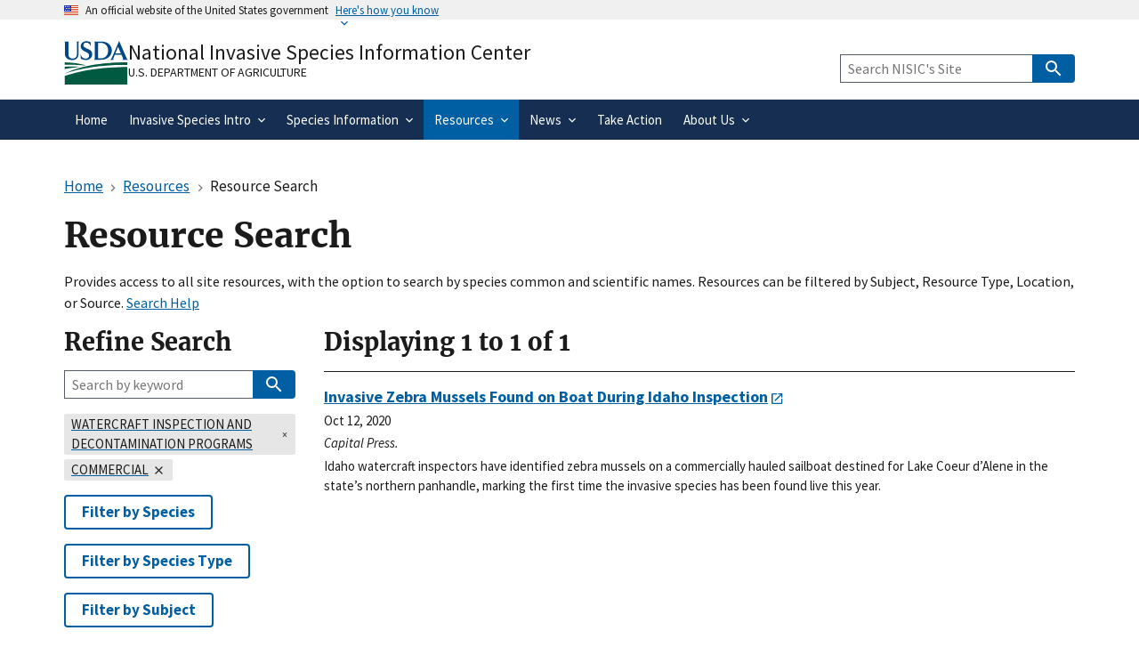

--- FILE ---
content_type: text/html; charset=UTF-8
request_url: https://www.invasivespeciesinfo.gov/resources/search?f%5B0%5D=source%3A62&f%5B1%5D=subject%3A369&sort=title_string&order=desc
body_size: 10047
content:
<!DOCTYPE html>
<html lang="en" dir="ltr">
  <head>
    <meta charset="utf-8" />
<meta name="description" content="Provides access to site invasive species resources, and can be filtered by species name, topic, and location." />
<link rel="canonical" href="https://www.invasivespeciesinfo.gov/resources/search" />
<meta name="msvalidate.01" content="656BB6333E0E66DAF26EEEB7A33D55B2" />
<meta name="google-site-verification" content="bcj9y1glIx2QlVbaRtmKtbuGHO8p25Ua_CFuvr0AKOI" />
<meta name="Generator" content="Drupal 11 (https://www.drupal.org)" />
<meta name="MobileOptimized" content="width" />
<meta name="HandheldFriendly" content="true" />
<meta name="viewport" content="width=device-width, initial-scale=1.0" />
<link rel="icon" href="/themes/custom/global_subtheme/favicon.ico" type="image/vnd.microsoft.icon" />

    <title>Resource Search 1 | National Invasive Species Information Center</title>
    <link rel="apple-touch-icon-precomposed" href="/themes/custom/nal_global/images/favicons/favicon-57.png">
    <link rel="apple-touch-icon-precomposed" sizes="72x72" href="/themes/custom/nal_global/images/favicons/favicon-72.png">
    <link rel="apple-touch-icon-precomposed" sizes="114x114" href="/themes/custom/nal_global/images/favicons/favicon-114.png">
    <link rel="apple-touch-icon-precomposed" sizes="144x144" href="/themes/custom/nal_global/images/favicons/favicon-144.png">
    <link rel="stylesheet" media="all" href="/sites/default/files/css/css_2S6iqQUo_BFCeVoyLn_Tj8aip1y3dxTvQJP7JIofcZg.css?delta=0&amp;language=en&amp;theme=global_subtheme&amp;include=[base64]" />
<link rel="stylesheet" media="all" href="/sites/default/files/css/css_iToUBGjPoSy3swqSzZ-c4Zv4g5byv1b2j0XnYOvwOjY.css?delta=1&amp;language=en&amp;theme=global_subtheme&amp;include=[base64]" />

    <script type="application/json" data-drupal-selector="drupal-settings-json">{"path":{"baseUrl":"\/","pathPrefix":"","currentPath":"resources\/search","currentPathIsAdmin":false,"isFront":false,"currentLanguage":"en","theme":"themes\/custom\/global_subtheme","currentQuery":{"f":["source:62","subject:369"],"order":"desc","sort":"title_string"}},"pluralDelimiter":"\u0003","suppressDeprecationErrors":true,"ajaxPageState":{"libraries":"[base64]","theme":"global_subtheme","theme_token":null},"ajaxTrustedUrl":{"\/resources\/search":true,"https:\/\/search.invasivespeciesinfo.gov\/search":true},"gtag":{"tagId":"G-H1F3FTEGSQ","consentMode":false,"otherIds":["G-ER98FFN75C"],"events":[],"additionalConfigInfo":[]},"data":{"extlink":{"extTarget":false,"extTargetAppendNewWindowDisplay":true,"extTargetAppendNewWindowLabel":"(opens in a new window)","extTargetNoOverride":false,"extNofollow":false,"extTitleNoOverride":false,"extNoreferrer":false,"extFollowNoOverride":false,"extClass":"ext","extLabel":"(link is external)","extImgClass":false,"extSubdomains":false,"extExclude":"","extInclude":"","extCssExclude":".social-link,.usa-button,.important-links,.site-branding__usda","extCssInclude":"","extCssExplicit":"","extAlert":false,"extAlertText":"You are leaving a federal website to go to an external one.  We are not responsible for the content on external websites.","extHideIcons":false,"mailtoClass":"mailto","telClass":"","mailtoLabel":"(link sends email)","telLabel":"(link is a phone number)","extUseFontAwesome":false,"extIconPlacement":"append","extPreventOrphan":false,"extFaLinkClasses":"fa fa-external-link","extFaMailtoClasses":"fa fa-envelope-o","extAdditionalLinkClasses":"","extAdditionalMailtoClasses":"","extAdditionalTelClasses":"","extFaTelClasses":"fa fa-phone","allowedDomains":[],"extExcludeNoreferrer":""}},"sitewideAlert":{"refreshInterval":15000,"automaticRefresh":false},"facets_views_ajax":{"facets_summary_ajax":{"facets_summary_id":"resource_search_summary","view_id":"resource_search","current_display_id":"search_page","ajax_path":"\/views\/ajax"}},"user":{"uid":0,"permissionsHash":"9415cb1acf2c1d6baa94ad267bec2a0fc5123f38ad18046bdf83a6566f442393"}}</script>
<script src="/sites/default/files/js/js_ija8ZFugCrI4b9TqP2n12QC2VIUKi43fQ5LmFrot-d0.js?scope=header&amp;delta=0&amp;language=en&amp;theme=global_subtheme&amp;include=[base64]"></script>
<script src="/modules/contrib/google_tag/js/gtag.js?t9h570"></script>
<script src="https://dap.digitalgov.gov/Universal-Federated-Analytics-Min.js?agency=USDA&amp;subagency=ARS-NAL&amp;siteplatform=Drupal&amp;yt=true&amp;pga4=G-H1F3FTEGSQ" id="_fed_an_ua_tag" async></script>

  </head>
  <body>
        <a href="#main-content" class="visually-hidden focusable">
      Skip to main content
    </a>
    
      <div class="dialog-off-canvas-main-canvas" data-off-canvas-main-canvas>
    <section class="usa-banner" aria-label="Official website of the United States government">
  <div class="usa-accordion">
    <header class="usa-banner__header">
      <div class="usa-banner__inner">
        <div class="grid-col-auto">
          <img aria-hidden="true" class="usa-banner__header-flag" src="/themes/custom/nal_global/uswds/img/us_flag_small.png" alt="" />
        </div>
        <div class="grid-col-fill tablet:grid-col-auto" aria-hidden="true">
          <p class="usa-banner__header-text">An official website of the United States government</p>
          <p class="usa-banner__header-action">Here&apos;s how you know</p>
        </div>
        <button type="button" class="usa-accordion__button usa-banner__button" aria-expanded="false" aria-controls="gov-banner-default">
          <span class="usa-banner__button-text">Here&apos;s how you know</span>
        </button>
      </div>
    </header>
    <div class="usa-banner__content usa-accordion__content" id="gov-banner-default">
      <div class="grid-row grid-gap-lg">
        <div class="usa-banner__guidance tablet:grid-col-6">
          <svg width="40px" height="40px" class="usa-banner__icon usa-media-block__img banner-svg" id="dot_gov_icon" data-name="dot gov icon" xmlns="http://www.w3.org/2000/svg" viewBox="0 0 54 54">
            <defs>
              <style>
                .icon-dot-gov-1 {
                  fill: #007faa;
                }

                .icon-dot-gov-2 {
                  fill: none;
                  stroke: #046b99 !important;
                  stroke-miterlimit: 10;
                }
              </style>
            </defs>
            <title>dot gov icon</title>
            <path class="icon-dot-gov-1" d="M36.5,20.91v1.36H35.15a0.71,0.71,0,0,1-.73.68H18.23a0.71,0.71,0,0,1-.73-0.68H16.14V20.91l10.18-4.07Zm0,13.57v1.36H16.14V34.48a0.71,0.71,0,0,1,.73-0.68h18.9A0.71,0.71,0,0,1,36.5,34.48ZM21.57,23.62v8.14h1.36V23.62h2.71v8.14H27V23.62h2.71v8.14h1.36V23.62h2.71v8.14h0.63a0.71,0.71,0,0,1,.73.68v0.68H17.5V32.45a0.71,0.71,0,0,1,.73-0.68h0.63V23.62h2.71Z" />
            <circle class="icon-dot-gov-2" cx="27" cy="27.12" r="26" />
          </svg>
          <div class="usa-media-block__body">
            <p>
              <strong>Official websites use .gov</strong><br>
                A <strong>.gov</strong> website belongs to an official government organization in the United States.            </p>
          </div>
        </div>
        <div class="usa-banner__guidance tablet:grid-col-6">
          <svg width="40px" height="40px" class="usa-banner__icon usa-media-block__img banner-svg" id="https_icon" data-name="https icon" xmlns="http://www.w3.org/2000/svg" viewBox="0 0 54 54">
            <defs>
              <style>
                .icon-https-1 {
                  fill: #549500;
                }

                .icon-https-2 {
                  fill: none;
                  stroke: #458600;
                  stroke-miterlimit: 10;
                }
              </style>
            </defs>
            <title>https icon</title>
            <path class="icon-https-1" d="M34.72,34.84a1.29,1.29,0,0,1-1.29,1.29H20.57a1.29,1.29,0,0,1-1.29-1.29V27.12a1.29,1.29,0,0,1,1.29-1.29H21V23.26a6,6,0,0,1,12,0v2.57h0.43a1.29,1.29,0,0,1,1.29,1.29v7.72Zm-4.29-9V23.26a3.43,3.43,0,0,0-6.86,0v2.57h6.86Z" />
            <circle class="icon-https-2" cx="27" cy="27.12" r="26" />
          </svg>
          <div class="usa-media-block__body">
            <p>
              <strong>Secure .gov websites use HTTPS</strong><br>
                A <strong>lock</strong> ( <span class="icon-lock"><svg xmlns="http://www.w3.org/2000/svg" width="52" height="64" viewBox="0 0 52 64" class="usa-banner__lock-image" role="img" aria-hidden="true"><path fill="#000000" fill-rule="evenodd" d="M26 0c10.493 0 19 8.507 19 19v9h3a4 4 0 0 1 4 4v28a4 4 0 0 1-4 4H4a4 4 0 0 1-4-4V32a4 4 0 0 1 4-4h3v-9C7 8.507 15.507 0 26 0zm0 8c-5.979 0-10.843 4.77-10.996 10.712L15 19v9h22v-9c0-6.075-4.925-11-11-11z"/></svg></span> ) or <strong>https://</strong> means you’ve safely connected to the .gov website. Share sensitive information only on official, secure websites.            </p>
          </div>
        </div>
      </div>
    </div>
  </div>
</section>



<header data-component-id="nal_global:header__extended" class="usa-header usa-header--extended">
  <div class="usa-navbar">
    
<div data-component-id="nal_global:site_branding" class="nal-site-branding">
  <svg xmlns="http://www.w3.org/2000/svg" viewBox="0 0 147.04 100.58" aria-labelledby="usda-logo">
  <title id="usda-logo">USDA Logo</title>
  <defs>
    <style>.usda-logo-1{fill:#004785;}.usda-logo-2{fill:#005941;}</style>
  </defs>
  <g id="Layer_2" data-name="Layer 2">
    <g id="Layer_1-2" data-name="Layer 1">
      <path class="usda-logo-1" d="M33.36,4.09l-.19,25.36c0,10.54-6.26,14.63-14.69,14.63C11.22,44.08,2,40.86,2,29.88V4.09A3.16,3.16,0,0,0,0,1.3H11.9A3.11,3.11,0,0,0,10,4.09v26c0,4.34,1.49,10.48,9.55,10.48,7.38,0,10-4.84,10-11L29.45,4.09A3,3,0,0,0,27.78,1.3H35A3,3,0,0,0,33.36,4.09Z"/>
      <path class="usda-logo-1" d="M50.15,44.08a26.37,26.37,0,0,1-11.9-3l-.31-10.48c1.18,4.4,4.9,10.23,11.35,10.23,6.13,0,8-4.4,8-7.44,0-6-5.39-6.76-11-9.8s-8.19-6.51-8.19-11.22C38.06,4,45.94.62,51.58.62a19.92,19.92,0,0,1,9.36,2.29l.31,9.18c-.87-3.29-4.4-8.25-10.35-8.25-4.72,0-6.58,3.29-6.58,6,0,3.78,2.67,5.2,8.5,7.87S64.6,22.44,64.6,31.06C64.6,38.81,57.78,44.08,50.15,44.08Z"/>
      <path class="usda-logo-1" d="M84.62,43.46H68.69a3.08,3.08,0,0,0,1.61-2.79V4.09A3,3,0,0,0,68.69,1.3H85.18c20.4,0,24.49,14.45,24.49,20.46C109.67,32.55,101.36,43.46,84.62,43.46ZM83.88,4.4c-1.49,0-4.78,0-5.71.13V40.24h5c14,0,17.92-9.43,17.92-18.48C101.05,14.32,96.71,4.4,83.88,4.4Z"/>
      <path class="usda-logo-1" d="M133.77,43.46c1.62-.87,1.93-1.73,1.49-3-.18-.62-1.8-4.4-3.53-8.61H116.54a89.58,89.58,0,0,0-3.47,8.55c-.56,1.49-.25,2.36,1.42,3.1h-8.55a7.38,7.38,0,0,0,2.91-3C110,38.07,126.33,0,126.33,0s16.5,38.07,17.61,40.42a5.45,5.45,0,0,0,3.1,3ZM124,13.39s-4.22,10.54-6.2,15.19H130.3C127.39,21.7,124,13.39,124,13.39Z"/>
      <path class="usda-logo-2" d="M145.18,49.42S55,47.18,1.52,75.65c0,0,56.63-22.39,143.66-20.15Z"/>
      <path class="usda-logo-2" d="M1.52,49.42s30.4.32,49.27,7.36c0,0-38.71-3.2-49.27-1.6Z"/>
      <path class="usda-logo-2" d="M1.52,59.34s21.76-1,34.88.32c0,0-31.68,3.84-34.88,5.44Z"/>
      <path class="usda-logo-2" d="M130.23,60.32h-.47C103.53,60.83,48.51,64,1.54,80.59v20l143.66,0V60.32S139.62,60.15,130.23,60.32Z"/>
    </g>
  </g>
</svg>

  <div class="nal-site-branding__text">
          <div class="nal-site-branding__site-name"><a href="/" title="Home" rel="home">National Invasive Species Information Center</a></div>
        <div class="nal-site-branding__usda site-branding__usda"><a href="https://www.usda.gov">U.S. Department of Agriculture</a></div>
  </div>
</div>

    <button data-component-id="nal_global:menu_button" class="usa-menu-btn cursor-pointer" type="button">Menu</button>

  </div>
  <nav aria-label="Primary navigation" class="usa-nav">
    <div class="usa-nav__inner">
      
<button class="usa-nav__close nal-close-button bg-transparent border-0 cursor-pointer" data-component-id="nal_global:close_button">
  <svg aria-hidden="true" class="usa-icon" focusable="false" role="img"><use href="/themes/custom/nal_global/uswds/img/sprite.svg#close"></use></svg>
  <span class="usa-sr-only">Close</span>
</button>


      <div class="usa-nav__secondary">
            <div id="block-global-subtheme-webform-usasearch" class="block block-webform block-webform-block">
  
    
      <form class="webform-submission-form webform-submission-add-form webform-submission-usasearch-form webform-submission-usasearch-add-form usa-search usa-search--small js-webform-details-toggle webform-details-toggle" role="search" data-drupal-selector="webform-submission-usasearch-add-form" action="https://search.invasivespeciesinfo.gov/search" method="get" id="webform-submission-usasearch-add-form" accept-charset="UTF-8">
  
  <div class="js-webform-type-search webform-type-search js-form-item form-item form-type-search js-form-type-search form-item-query js-form-item-query form-no-label">
      <label for="edit-query" class="usa-label visually-hidden">Keyword Search</label>
        <input class="usagov-search-autocomplete form-search usa-input" data-drupal-selector="edit-query" type="search" id="edit-query" name="query" size="40" maxlength="255" placeholder="Search NISIC&#039;s Site" />

        </div>
<input data-drupal-selector="edit-affiliate" type="hidden" name="affiliate" value="nisic" />
<div data-drupal-selector="edit-actions" class="form-actions webform-actions js-form-wrapper form-wrapper" id="edit-actions--V93UVtQYElE">
          
<button class="webform-button--submit button button--primary js-form-submit form-submit usa-button" data-drupal-selector="edit-actions-submit" type="submit" id="edit-actions-submit" name="op" value="Search" data-component-id="nal_global:button"><svg aria-hidden="true" class="usa-icon" focusable="false" role="img"><use href="/themes/custom/nal_global/uswds/img/sprite.svg#search"></use></svg>
<span class="nal-button__text">Search</span>
</button>




</div>


  
</form>

  </div>



  
      </div>

          
                    <ul data-component-id="nal_global:primary_navigation" class="usa-nav__primary usa-accordion">
                <li class="usa-nav__primary-item">
        
                          <a href="/" class="usa-nav-link" data-drupal-link-system-path="&lt;front&gt;"><span>Home</span></a>
        
              </li>
                <li class="usa-nav__primary-item">
        
                          
          <button class="usa-accordion__button usa-nav__link" aria-expanded="false" aria-controls="extended-nav-section-2"><span>Invasive Species Intro</span></button>
        
                                                <ul id="extended-nav-section-2" hidden class="usa-nav__submenu">
                <li class="usa-nav__submenu-item">
        
                          <a href="/about-invasive-species" data-drupal-link-system-path="node/3"><span>ABOUT INVASIVE SPECIES</span></a>
        
              </li>
                <li class="usa-nav__submenu-item">
        
                          <a href="/what-are-invasive-species" data-drupal-link-system-path="node/8000"><span>What are Invasive Species?</span></a>
        
              </li>
                <li class="usa-nav__submenu-item">
        
                          <a href="/federal-governments-response-invasive-species" data-drupal-link-system-path="node/8001"><span>Federal Government&#039;s Response</span></a>
        
              </li>
                <li class="usa-nav__submenu-item">
        
                          <a href="/ficmnew" data-drupal-link-system-path="node/12709"><span>Federal Interagency Committee for the Management of Noxious and Exotic Weeds</span></a>
        
              </li>
                <li class="usa-nav__submenu-item">
        
                          <a href="/itap" data-drupal-link-system-path="node/13522"><span>Federal Interagency Committee on Invasive Terrestrial Animals and Pathogens (ITAP)</span></a>
        
              </li>
        </ul>
  
              </li>
                <li class="usa-nav__primary-item">
        
                          
          <button class="usa-accordion__button usa-nav__link" aria-expanded="false" aria-controls="extended-nav-section-3"><span>Species Information</span></button>
        
                                                <ul id="extended-nav-section-3" hidden class="usa-nav__submenu">
                <li class="usa-nav__submenu-item">
        
                          <a href="/species-type" data-drupal-link-system-path="node/2"><span>WHAT ARE SPECIES PROFILES?</span></a>
        
              </li>
                <li class="usa-nav__submenu-item">
        
                          <a href="/terrestrial" data-drupal-link-system-path="taxonomy/term/74"><span>Terrestrial Invasives</span></a>
        
              </li>
                <li class="usa-nav__submenu-item">
        
                          <a href="/aquatic" data-drupal-link-system-path="taxonomy/term/75"><span>Aquatic Invasives</span></a>
        
              </li>
                <li class="usa-nav__submenu-item">
        
                          <a href="/species-profiles-list" data-drupal-link-system-path="node/10342"><span>Species Profiles List</span></a>
        
              </li>
                <li class="usa-nav__submenu-item">
        
                          <a href="/species-not-established-us" data-drupal-link-system-path="taxonomy/term/356"><span>Species Not Established in U.S.</span></a>
        
              </li>
        </ul>
  
              </li>
                <li class="usa-nav__primary-item">
        
                          
          <button class="usa-accordion__button usa-nav__link usa-current" aria-expanded="false" aria-controls="extended-nav-section-4"><span>Resources</span></button>
        
                                                <ul id="extended-nav-section-4" hidden class="usa-nav__submenu">
                <li class="usa-nav__submenu-item">
        
                          <a href="/resources" data-drupal-link-system-path="node/8104"><span>ALL RESOURCES</span></a>
        
              </li>
                <li class="usa-nav__submenu-item">
        
                          <a href="/resources-location" data-drupal-link-system-path="node/8059"><span>Resources by Location</span></a>
        
              </li>
                <li class="usa-nav__submenu-item">
        
                          <a href="/resources-subject" data-drupal-link-system-path="node/8086"><span>Resources by Subject or Type</span></a>
        
              </li>
                <li class="usa-nav__submenu-item">
        
                          <a href="/resources/search" class="usa-current" data-drupal-link-system-path="resources/search"><span>Resource Search</span></a>
        
              </li>
        </ul>
  
              </li>
                <li class="usa-nav__primary-item">
        
                          
          <button class="usa-accordion__button usa-nav__link" aria-expanded="false" aria-controls="extended-nav-section-5"><span>News</span></button>
        
                                                <ul id="extended-nav-section-5" hidden class="usa-nav__submenu">
                <li class="usa-nav__submenu-item">
        
                          <a href="/invasive-species-news-and-events" data-drupal-link-system-path="node/8093"><span>ALL NEWS AND EVENTS</span></a>
        
              </li>
                <li class="usa-nav__submenu-item">
        
                          <a href="/conferences-and-events" data-drupal-link-system-path="node/6"><span>Conferences and Events</span></a>
        
              </li>
                <li class="usa-nav__submenu-item">
        
                          <a href="/subject/emerging-issues" data-drupal-link-system-path="taxonomy/term/273"><span>Emerging Issues</span></a>
        
              </li>
                <li class="usa-nav__submenu-item">
        
                          <a href="/federal-register-notices" data-drupal-link-system-path="node/8100"><span>Federal Register Notices</span></a>
        
              </li>
                <li class="usa-nav__submenu-item">
        
                          <a href="/newsmedia" data-drupal-link-system-path="node/8134"><span>Newsmedia</span></a>
        
              </li>
                <li class="usa-nav__submenu-item">
        
                          <a href="/whats-new" data-drupal-link-system-path="node/8154"><span>What&#039;s New</span></a>
        
              </li>
        </ul>
  
              </li>
                <li class="usa-nav__primary-item">
        
                          <a href="/take-action" class="usa-nav-link" data-drupal-link-system-path="node/8223"><span>Take Action</span></a>
        
              </li>
                <li class="usa-nav__primary-item">
        
                          
          <button class="usa-accordion__button usa-nav__link" aria-expanded="false" aria-controls="extended-nav-section-7"><span>About Us</span></button>
        
                                                <ul id="extended-nav-section-7" hidden class="usa-nav__submenu">
                <li class="usa-nav__submenu-item">
        
                          <a href="/about-our-site" data-drupal-link-system-path="node/7999"><span>ABOUT OUR SITE</span></a>
        
              </li>
                <li class="usa-nav__submenu-item">
        
                          <a href="/what-national-invasive-species-information-center-nisic" data-drupal-link-system-path="node/4"><span>What is NISIC?</span></a>
        
              </li>
                <li class="usa-nav__submenu-item">
        
                          <a href="/contact-us" data-drupal-link-system-path="node/8035"><span>Contact Us</span></a>
        
              </li>
                <li class="usa-nav__submenu-item">
        
                          <a href="/site-map" data-drupal-link-system-path="node/10047"><span>Site Map</span></a>
        
              </li>
                <li class="usa-nav__submenu-item">
        
                          <a href="/web-site-redesign" data-drupal-link-system-path="node/8290"><span>Web Site Redesign</span></a>
        
              </li>
                <li class="usa-nav__submenu-item">
        
                          <a href="/invasive-species-acronyms-and-abbreviations" data-drupal-link-system-path="node/8073"><span>Acronyms and Abbreviations</span></a>
        
              </li>
        </ul>
  
              </li>
        </ul>
  






      </div>
  </nav>
</header>


  <div class="grid-container">
    <div class="grid-row grid-gap">
      <div class="grid-col-12 margin-bottom-2">
        <div id="block-global-subtheme-breadcrumbs" class="block block-system block-system-breadcrumb-block">
  
    
        
<nav data-component-id="nal_global:breadcrumbs" aria-label="Breadcrumbs" class="usa-breadcrumb">
  <ol class="usa-breadcrumb__list">
                <li class="usa-breadcrumb__list-item">
                  <a href="/" class="usa-breadcrumb__link"><span>Home</span></a>
              </li>
                <li class="usa-breadcrumb__list-item">
                  <a href="/resources" class="usa-breadcrumb__link"><span>Resources</span></a>
              </li>
                              <li class="usa-breadcrumb__list-item usa-current" aria-current="page">
                  <span>Resource Search</span>
              </li>
      </ol>
</nav>



  </div>


                                      <div class="highlighted">  <div class="region region--highlighted">
    <div id="block-global-subtheme-sitewidealert" class="block block-sitewide-alert-block">
  
    
      <div data-sitewide-alert role="banner"></div>
  </div>
<div data-drupal-messages-fallback class="hidden"></div>

  </div>
</div>
                  
                                      
                  
        <div id="block-global-subtheme-page-title" class="block block-core block-page-title-block">
  
    
      
  <h1 class="margin-top-0">Resource Search</h1>


  </div>

        <p>Provides access to all site resources, with the option to search by species common and scientific names. Resources can be filtered by Subject, Resource Type, Location, or Source.  <a href="/search-help">Search Help</a></p>
      </div>
    </div>

    <div class="grid-row grid-gap">

                  <section class="tablet:grid-col-9">

                          <main id="main-content">
              <div class="region region--content">
    <div id="block-global-subtheme-content" class="block block-system block-system-main-block">
  
    
      <div class="views-element-container"><div class="js-view-dom-id-6c5cf75088403f98eba5ced145f1a0f5fec27cf4c29d4b337f0213ce1d6263dd">
  
  
  

      <header>
      <h2>Displaying 1 to 1 of 1</h2>
    </header>
  
  
  

  <div>
  
  <ul class="usa-collection">

          <li class="usa-collection__item"><div class="usa-collection__body clearfix">

  
  <h3 class="usa-collection__heading">
    <a href="https://www.capitalpress.com/ag_sectors/water/invasive-zebra-mussels-found-on-boat-during-idaho-inspection/article_01a67ac2-0d7b-11eb-bf1d-eb421bd579b2.html" rel="bookmark"><span>Invasive Zebra Mussels Found on Boat During Idaho Inspection</span>
</a>
  </h3>
  

      <ul class="usa-collection__meta">
                        <li class="usa-collection__meta-item">
            <div class="field__item">Oct 12, 2020</div>
      
</li>
                                <li class="usa-collection__meta-item">
            <div class="text-italic"><p>Capital Press.</p>
</div>
      </li>
                                <li class="usa-collection__meta-item">
            <div class="field__item"><p>Idaho watercraft inspectors have identified zebra mussels on a commercially hauled sailboat destined for Lake Coeur d’Alene in the state’s northern panhandle, marking the first time the invasive species has been found live this year.</p>
</div>
      
</li>
                                </ul>
  
</div>

</li>
    
  </ul>

</div>

    


  
  

  
  
</div>
</div>

  </div>

  </div>

          </main>
              </section>

                              <aside class="tablet:grid-col-3 tablet:order-first">
            <h2>Refine Search</h2>
              <div class="region region--sidebar-first">
    <div class="views-exposed-form usa-search usa-search--small block block-views block-views-exposed-filter-blockresource-search-search-page" role="search" data-drupal-selector="views-exposed-form-resource-search-search-page" id="block-global-subtheme-exposedformresource-searchsearch-page">
  
    
      <form action="/resources/search" method="get" id="views-exposed-form-resource-search-search-page" accept-charset="UTF-8" class="usa-form">
  <div class="js-form-item form-item form-type-search js-form-type-search form-item-fulltext js-form-item-fulltext form-no-label">
      <label for="edit-fulltext--2" class="usa-label visually-hidden">Keyword Search</label>
        <input placeholder="Search by keyword" data-drupal-selector="edit-fulltext" type="search" id="edit-fulltext--2" name="fulltext" size="30" maxlength="128" class="form-search usa-input" />

        </div>
<div data-drupal-selector="edit-actions" class="form-actions js-form-wrapper form-wrapper" id="edit-actions--XwqhmdTQ7pE">
          
<button data-drupal-selector="edit-submit-resource-search-2" type="submit" id="edit-submit-resource-search--2" value="Search" class="button js-form-submit form-submit usa-button" data-component-id="nal_global:button"><svg aria-hidden="true" class="usa-icon" focusable="false" role="img"><use href="/themes/custom/nal_global/uswds/img/sprite.svg#search"></use></svg>
<span class="nal-button__text">Search</span>
</button>



</div>


</form>

  </div>
<div data-drupal-facets-summary-id="resource_search_summary" id="block-global-subtheme-resourcesearchsummary" class="block block-facets-summary block-facets-summary-blockresource-search-summary">
  
    
      

<ul data-component-id="nal_global:tags_list" aria-label="" class="nal-tags-list add-list-reset">
      <li class="nal-tags-list__item display-inline-block"><a href="/resources/search?f%5B0%5D=source%3A62&amp;sort=title_string&amp;order=desc" rel="nofollow">  
<span data-component-id="nal_global:tag" class="usa-tag nal-tag--light-gray">    <span class="usa-sr-only">Remove </span><span class="facet-item__value">Watercraft Inspection and Decontamination Programs</span><span class="usa-sr-only"> filter</span>
        <svg aria-hidden="true" class="usa-icon" focusable="false" role="img"><use href="/themes/custom/nal_global/uswds/img/sprite.svg#close"></use></svg>
  </span>


</a></li>
      <li class="nal-tags-list__item display-inline-block"><a href="/resources/search?f%5B0%5D=subject%3A369&amp;sort=title_string&amp;order=desc" rel="nofollow">  
<span data-component-id="nal_global:tag" class="usa-tag nal-tag--light-gray">    <span class="usa-sr-only">Remove </span><span class="facet-item__value">Commercial</span><span class="usa-sr-only"> filter</span>
        <svg aria-hidden="true" class="usa-icon" focusable="false" role="img"><use href="/themes/custom/nal_global/uswds/img/sprite.svg#close"></use></svg>
  </span>


</a></li>
  </ul>


  </div>
<div id="block-global-subtheme-species" class="block block-dialog-facets block-dialog-facets-link-blockspecies">
  
    
      <a href="/dialog-facets/species?f%5B0%5D=source%3A62&amp;f%5B1%5D=subject%3A369&amp;sort=title_string&amp;order=desc" class="use-ajax usa-button usa-button--outline" data-dialog-options="{&quot;width&quot;:350}" rel="nofollow" data-dialog-type="modal">Filter by Species</a>
  </div>
<div id="block-global-subtheme-speciestype" class="block block-dialog-facets block-dialog-facets-link-blockresource-species-type">
  
    
      <a href="/dialog-facets/resource_species_type?f%5B0%5D=source%3A62&amp;f%5B1%5D=subject%3A369&amp;sort=title_string&amp;order=desc" class="use-ajax usa-button usa-button--outline" data-dialog-options="{&quot;width&quot;:350}" rel="nofollow" data-dialog-type="modal">Filter by Species Type</a>
  </div>
<div id="block-global-subtheme-subject" class="block block-dialog-facets block-dialog-facets-link-blocksubject">
  
    
      <a href="/dialog-facets/subject?f%5B0%5D=source%3A62&amp;f%5B1%5D=subject%3A369&amp;sort=title_string&amp;order=desc" class="use-ajax usa-button usa-button--outline" data-dialog-options="{&quot;width&quot;:350}" rel="nofollow" data-dialog-type="modal">Filter by Subject</a>
  </div>
<div id="block-global-subtheme-resourcetype" class="block block-dialog-facets block-dialog-facets-link-blockresource-type">
  
    
      <a href="/dialog-facets/resource_type?f%5B0%5D=source%3A62&amp;f%5B1%5D=subject%3A369&amp;sort=title_string&amp;order=desc" class="use-ajax usa-button usa-button--outline" data-dialog-options="{&quot;width&quot;:350}" rel="nofollow" data-dialog-type="modal">Filter by Resource Type</a>
  </div>
<div id="block-global-subtheme-location" class="block block-dialog-facets block-dialog-facets-link-blocklocation">
  
    
      <a href="/dialog-facets/location?f%5B0%5D=source%3A62&amp;f%5B1%5D=subject%3A369&amp;sort=title_string&amp;order=desc" class="use-ajax usa-button usa-button--outline" data-dialog-options="{&quot;width&quot;:350}" rel="nofollow" data-dialog-type="modal">Filter by Location</a>
  </div>
<div id="block-global-subtheme-source" class="block block-dialog-facets block-dialog-facets-link-blocksource">
  
    
      <a href="/dialog-facets/source?f%5B0%5D=source%3A62&amp;f%5B1%5D=subject%3A369&amp;sort=title_string&amp;order=desc" class="use-ajax usa-button usa-button--outline" data-dialog-options="{&quot;width&quot;:350}" rel="nofollow" data-dialog-type="modal">Filter by Source</a>
  </div>
<div id="block-global-subtheme-resource-search-sort" class="block block-search-api-sorts block-search-api-sorts-blockviews-pageresource-search__search-page">
  
    
            

<div class="nal-dropdown usa-accordion nal-dropdown--small">
    <button class="nal-dropdown__button usa-accordion__button" aria-controls="nal-dropdown" aria-expanded="false">Sort by: Title       
(Desc)

  </button>
  <div class="usa-accordion__content" id="nal-dropdown" hidden>
        
<ul class="search-api-sorts search-api-sorts--views-pageresource-search__search-page nal-sort-ordinality nal-dropdown-menu" data-component-id="nal_global:dropdown_menu">
      <li class="nal_dropdown_menu__item"><a href="/resources/search?f%5B0%5D=source%3A62&amp;f%5B1%5D=subject%3A369&amp;sort=search_api_relevance&amp;order=desc">Relevance         
<span data-component-id="nal_global:sort_ordinality" class="nal-sort-ordinality">(Most - Least)</span>

</a>

</li>
      <li class="nal_dropdown_menu__item"><a href="/resources/search?f%5B0%5D=source%3A62&amp;f%5B1%5D=subject%3A369&amp;sort=title_string&amp;order=asc">Title   
<span data-component-id="nal_global:sort_ordinality" class="nal-sort-ordinality">(Asc)</span>

</a>

</li>
  </ul>

    </div>
</div>



  </div>

  </div>

          </aside>
              
                </div>
  </div>

  <footer class="usa-footer">
                  <div class="usa-footer__primary-section">
          <div class="grid-container">
              <div class="region region--footer">
      
<nav id="block-global-subtheme-footer" data-component-id="nal_global:footer_navigation" class="usa-footer__nav" aria-label="Footer menu">
  
    
  <ul class="grid-row grid-gap">
          <li class="usa-footer__primary-content">
        <a href="/site-map" class="usa-footer__primary-link" data-drupal-link-system-path="node/10047">Site Map</a>
      </li>
      </ul>
</nav>


<div id="block-global-subtheme-socialmediaicons" class="block block-nal-social-icons block-social-icons-block">
  
    
      <ul class="social-links">
              <li><a href="https://twitter.com/InvasiveInfo" class="social-link social-link--twitter"><span class="visually-hidden">Twitter</span></a></li>
              <li><a href="https://www.invasivespeciesinfo.gov/whats-new/rss" class="social-link social-link--rss"><span class="visually-hidden">RSS</span></a></li>
  </ul>


  </div>

  </div>

          </div>
        </div>
          
          <div class="usa-footer__secondary-section">
        <div class="grid-container">
          
<nav class="nal-government-links grid-row" aria-label="Government Links">
  <ul class="nal-government-links__list tablet:grid-col-12">
          <li class="nal-government-links__list-item">
        <a href="https://www.usda.gov/policies-and-links" class="nal-government-links__link">Policies and Links</a>
      </li>
          <li class="nal-government-links__list-item">
        <a href="https://www.usda.gov/plain-writing" class="nal-government-links__link">Plain Writing</a>
      </li>
          <li class="nal-government-links__list-item">
        <a href="https://www.ars.usda.gov/oc/foia/freedom-of-information-act-and-privacy-act-reference-guide/" class="nal-government-links__link">FOIA</a>
      </li>
          <li class="nal-government-links__list-item">
        <a href="https://www.usda.gov/accessibility-statement" class="nal-government-links__link">Accessibility Statement</a>
      </li>
          <li class="nal-government-links__list-item">
        <a href="https://www.usda.gov/privacy-policy" class="nal-government-links__link">Privacy Policy</a>
      </li>
          <li class="nal-government-links__list-item">
        <a href="https://www.usda.gov/non-discrimination-statement" class="nal-government-links__link">Non-Discrimination Statement</a>
      </li>
          <li class="nal-government-links__list-item">
        <a href="https://www.usda.gov/about-usda/general-information/staff-offices/office-assistant-secretary-civil-rights" class="nal-government-links__link">Office of the Assistant Secretary for Civil Rights (OASCR)</a>
      </li>
          <li class="nal-government-links__list-item">
        <a href="https://www.ars.usda.gov/docs/quality-of-information/" class="nal-government-links__link">Information Quality</a>
      </li>
          <li class="nal-government-links__list-item">
        <a href="https://www.nal.usda.gov" class="nal-government-links__link">National Agricultural Library</a>
      </li>
          <li class="nal-government-links__list-item">
        <a href="https://www.ars.usda.gov" class="nal-government-links__link">Agricultural Research Service</a>
      </li>
          <li class="nal-government-links__list-item">
        <a href="https://www.usda.gov" class="nal-government-links__link">USDA.gov</a>
      </li>
          <li class="nal-government-links__list-item">
        <a href="https://www.usa.gov" class="nal-government-links__link">USA.gov</a>
      </li>
          <li class="nal-government-links__list-item">
        <a href="https://www.whitehouse.gov" class="nal-government-links__link">WhiteHouse.gov</a>
      </li>
      </ul>
  </nav>

        </div>
      </div>
      </footer>


  </div>

    
    <script src="/core/assets/vendor/jquery/jquery.min.js?v=4.0.0-rc.1"></script>
<script src="/sites/default/files/js/js_CkSMW8i4VmM7fOYtRnHXlz3G_EY72aR-Sj9vdvQtw30.js?scope=footer&amp;delta=1&amp;language=en&amp;theme=global_subtheme&amp;include=[base64]"></script>

  </body>
</html>

